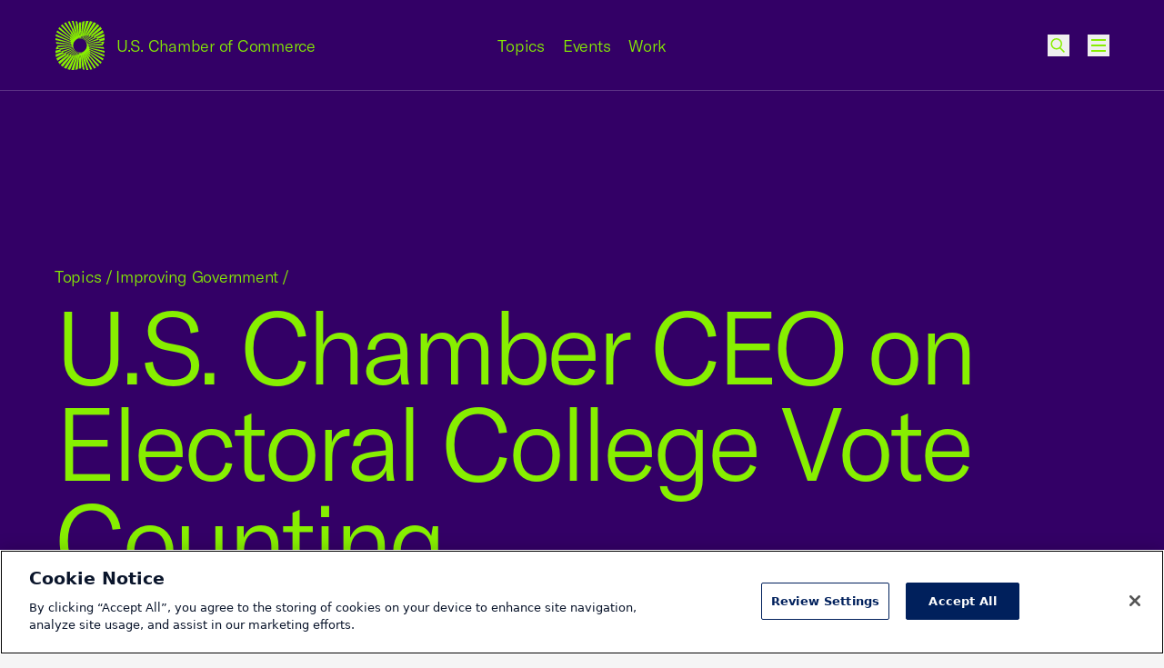

--- FILE ---
content_type: text/css
request_url: https://tags.srv.stackadapt.com/sa.css
body_size: -11
content:
:root {
    --sa-uid: '0-87c15897-c7a1-59ef-4fc8-3b13dbe38af1';
}

--- FILE ---
content_type: application/javascript; charset=utf-8
request_url: https://www.uschamber.com/dist/assets/app-CAMmfXoL.js
body_size: 12841
content:
const __vite__mapDeps=(i,m=__vite__mapDeps,d=(m.f||(m.f=["assets/caseSearch-DojpLZQI.js","assets/_commonjsHelpers-CqkleIqs.js","assets/barChart-C9CZHhXW.js","assets/transform-BpOWJOc-.js","assets/barGraph-CrZ4Vly5.js","assets/splide-utils.esm-9FlwhJSb.js","assets/dataTable-BHmTjnr8.js","assets/jquery-Da9eaIsk.js","assets/gallery-DM0_dVyX.js","assets/pagination-B-X_567k.js","assets/gatedForm-BGqwxuAl.js","assets/gatedLivestreamForm-BYJmoeE9.js","assets/gatedPdfForm-DVo9YZnB.js","assets/lineGraph-CPyleZPI.js","assets/mapV2-Cbuew9yn.js","assets/slider-aglge_HF.js","assets/testimonial-AGIJxOcG.js","assets/testimonial-DV8PrLMj.css"])))=>i.map(i=>d[i]);
const U="modulepreload",Q=function(e){return"/dist/"+e},O={},c=function(t,s,i){let n=Promise.resolve();if(s&&s.length>0){let r=function(d){return Promise.all(d.map(m=>Promise.resolve(m).then(p=>({status:"fulfilled",value:p}),p=>({status:"rejected",reason:p}))))};document.getElementsByTagName("link");const a=document.querySelector("meta[property=csp-nonce]"),u=(a==null?void 0:a.nonce)||(a==null?void 0:a.getAttribute("nonce"));n=r(s.map(d=>{if(d=Q(d),d in O)return;O[d]=!0;const m=d.endsWith(".css"),p=m?'[rel="stylesheet"]':"";if(document.querySelector(`link[href="${d}"]${p}`))return;const l=document.createElement("link");if(l.rel=m?"stylesheet":U,m||(l.as="script"),l.crossOrigin="",l.href=d,u&&l.setAttribute("nonce",u),document.head.appendChild(l),m)return new Promise((F,z)=>{l.addEventListener("load",F),l.addEventListener("error",()=>z(new Error(`Unable to preload CSS for ${d}`)))})}))}function o(r){const a=new Event("vite:preloadError",{cancelable:!0});if(a.payload=r,window.dispatchEvent(a),!a.defaultPrevented)throw r}return n.then(r=>{for(const a of r||[])a.status==="rejected"&&o(a.reason);return t().catch(o)})},H=function(){const e="data-focus-method",t="touch",s="mouse",i="key";let n="",o="";function r(){n=i}function a(){n!==t&&(n=s)}function u(){n=t}function d(l){n||(n=o),l.target&&typeof l.target.setAttribute=="function"&&(l.target.setAttribute(e,n),o=n,n="")}function m(l){l.target&&typeof l.target.removeAttribute=="function"&&l.target.removeAttribute(e)}function p(){n=null}document.addEventListener("keydown",r,!0),document.addEventListener("mousedown",a,!0),document.addEventListener("touchstart",u,!0),document.addEventListener("focus",d,!0),document.addEventListener("blur",m,!0),window.addEventListener("blur",p)},W=function(e){if(typeof e.checkVisibility=="function")return e.checkVisibility({checkOpacity:!0,checkVisibilityCSS:!0});if(e.getClientRects().length!==0){let t=getComputedStyle(e);return!(t.visibility==="hidden"||t.opacity<.1||t.overflow==="hidden"&&e.clientHeight===0)}return e.getClientRects().length!==0};function S(e){return!(e.closest("[inert]")||e.getAttribute("tabindex")==="-1"||!W(e)||e.tagName.match(/INPUT|SELECT|TEXTAREA|BUTTON/)&&(e.disabled||e.closest("fieldset[disabled]")))}const C=function(e,t=!1){e||(e=document.body);const s=e.querySelectorAll('a[href], button, input, select, textarea, audio[controls], video[controls], [contenteditable]:not([contenteditable="false"]), details > summary:first-of-type, [tabindex]');let i=Array.from(s).filter(n=>S(n));return t&&S(e)&&i.unshift(e),i};var L=function(e,t=!0){if(!(!(e instanceof Element)&&!(e instanceof Document)))if(t)e.focus(),document.activeElement!==e&&(e.setAttribute("tabindex","-1"),e.focus({preventScroll:!0}),e.removeAttribute("tabindex"));else{const s=C(e,!0)[0]||e;s?s.focus({preventScroll:!0}):(e.setAttribute("tabindex","-1"),e.focus({preventScroll:!0}),e.removeAttribute("tabindex"))}};const Y=function(){let e,t=[],s;const i=a=>{e&&a.keyCode&&a.keyCode===9&&(a.shiftKey?document.activeElement.isEqualNode(t[0])&&(L(t[t.length-1]),a.preventDefault()):document.activeElement.isEqualNode(t[t.length-1])&&(L(t[0]),a.preventDefault()))},n=a=>{e&&document.activeElement!==e&&!e.contains(document.activeElement)&&(a.stopImmediatePropagation(),a.preventDefault(),L(t[0]))},o=a=>{try{document.removeEventListener("focusin",n,!0),document.removeEventListener("keydown",i,!0)}catch{}e=a.detail.el||a.detail.element||a.detail.target||a.detail.$target,e&&(t=C(e),t.length===0&&(t=[e]),s=new MutationObserver(u=>{t=C(e)}),s.observe(e,{childList:!0,subtree:!0,attributes:!0,attributeFilter:["inert","disabled","tabindex","hidden","style"],characterData:!1}),document.addEventListener("focusin",n,!0),document.addEventListener("keydown",i,!0),L(t[0]),e.dataset.focustrapped="true")},r=()=>{e&&(document.removeEventListener("focusin",n,!0),document.removeEventListener("keydown",i,!0),s.disconnect(),e.removeAttribute("data-focustrapped"),e=null,t=[],s=null)};document.addEventListener("focus:trap",o,!1),document.addEventListener("focus:untrap",r,!1)},G=function(){if(typeof window>"u")return;function e(){const t=Math.max(document.documentElement.clientHeight||0,window.innerHeight||0)*.01;document.documentElement.style.setProperty("--vh",`${t}px`)}window.addEventListener("resize",e),e()};var K={accordion:"../vendor/uschamber/component-library/src/assets/js/behaviors-dynamic/accordion.js",article:"../vendor/uschamber/component-library/src/assets/js/behaviors-dynamic/article.js",barChart:"../vendor/uschamber/component-library/src/assets/js/behaviors-dynamic/barChart.js",barGraph:"../vendor/uschamber/component-library/src/assets/js/behaviors-dynamic/barGraph.js",lineGraph:"../vendor/uschamber/component-library/src/assets/js/behaviors-dynamic/lineGraph.js",critical:"../vendor/uschamber/component-library/src/assets/js/behaviors-dynamic/critical.js",dataTable:"../vendor/uschamber/component-library/src/assets/js/behaviors-dynamic/dataTable.js",dropDown:"../vendor/uschamber/component-library/src/assets/js/behaviors-dynamic/dropDown.js",filterBlock:"../vendor/uschamber/component-library/src/assets/js/behaviors-dynamic/filterBlock.js",formAssemblyForm:"../vendor/uschamber/component-library/src/assets/js/behaviors-dynamic/formAssemblyForm.js",formSelect:"../vendor/uschamber/component-library/src/assets/js/behaviors-dynamic/formSelect.js",gallery:"../vendor/uschamber/component-library/src/assets/js/behaviors-dynamic/gallery.js",gatedLivestreamForm:"../vendor/uschamber/component-library/src/assets/js/behaviors-dynamic/gatedLivestreamForm.js",gatedPdfForm:"../vendor/uschamber/component-library/src/assets/js/behaviors-dynamic/gatedPdfForm.js",heroFeature:"../vendor/uschamber/component-library/src/assets/js/behaviors-dynamic/heroFeature.js",heroIntro:"../vendor/uschamber/component-library/src/assets/js/behaviors-dynamic/heroIntro.js",imported:"../vendor/uschamber/component-library/src/assets/js/behaviors-dynamic/imported.js",lazyloading:"../vendor/uschamber/component-library/src/assets/js/behaviors-dynamic/lazyloading.js",mapDropdown:"../vendor/uschamber/component-library/src/assets/js/behaviors-dynamic/mapDropdown.js",mapV2:"../vendor/uschamber/component-library/src/assets/js/behaviors-dynamic/mapV2.js",multiQuote:"../vendor/uschamber/component-library/src/assets/js/behaviors-dynamic/multiQuote.js",multiSelect:"../vendor/uschamber/component-library/src/assets/js/behaviors-dynamic/multiSelect.js",newsletterCta:"../vendor/uschamber/component-library/src/assets/js/behaviors-dynamic/newsletterCta.js",notificationCta:"../vendor/uschamber/component-library/src/assets/js/behaviors-dynamic/notificationCta.js",openModal:"../vendor/uschamber/component-library/src/assets/js/behaviors-dynamic/openModal.js",share:"../vendor/uschamber/component-library/src/assets/js/behaviors-dynamic/share.js",slider:"../vendor/uschamber/component-library/src/assets/js/behaviors-dynamic/slider.js",subNav:"../vendor/uschamber/component-library/src/assets/js/behaviors-dynamic/subNav.js",tableOfContents:"../vendor/uschamber/component-library/src/assets/js/behaviors-dynamic/tableOfContents.js",tabs:"../vendor/uschamber/component-library/src/assets/js/behaviors-dynamic/tabs.js",testimonial:"../vendor/uschamber/component-library/src/assets/js/behaviors-dynamic/testimonial.js",usccHeader:"../vendor/uschamber/component-library/src/assets/js/behaviors-dynamic/usccHeader.js",videoPlayer:"../vendor/uschamber/component-library/src/assets/js/behaviors-dynamic/videoPlayer.js",videoPlaylist:"../vendor/uschamber/component-library/src/assets/js/behaviors-dynamic/videoPlaylist.js"};const E=function(){return typeof window>"u"?"":getComputedStyle(document.documentElement).getPropertyValue("--breakpoint").trim().replace(/"/g,"")},X=function(){var e,t=250,s=E();function i(){var n=E();window.dispatchEvent(new CustomEvent("resized",{detail:{breakpoint:n}})),n!==s&&(window.A17&&(window.A17.currentMediaQuery=n),window.dispatchEvent(new CustomEvent("mediaQueryUpdated",{detail:{breakpoint:n,prevBreakpoint:s}})),s=n)}if(window.addEventListener("resize",function(){clearTimeout(e),e=setTimeout(i,t)}),typeof ResizeObserver=="function"){let n=null;new ResizeObserver(r=>{clearTimeout(n),n=setTimeout(()=>{window.A17.currentMediaQuery!==E()&&window.dispatchEvent(new Event("resize"))},t+1)}).observe(document.documentElement)}s===""?window.requestAnimationFrame(i):window.A17&&(window.A17.currentMediaQuery=s)},x=function(e,t){if(!e)return console.error("You need to pass a breakpoint name!"),!1;const s=new RegExp("\\+$|\\-$");let i=["xs","sm","md","lg","xl","xxl"];window.A17&&window.A17.breakpoints&&(Array.isArray(window.A17.breakpoints)?i=window.A17.breakpoints:console.warn("A17.breakpoints should be an array. Using defaults.")),t&&(Array.isArray(t)?i=t:console.warn("isBreakpoint breakpoints should be an array. Using defaults."));const n=E(),o=i.indexOf(n),r=s.exec(e),a=r?r[0]:!1,u=r?e.slice(0,-1):e,d=i.indexOf(u);return d<0?(console.warn("Unrecognized breakpoint. Supported breakpoints are: "+i.join(", ")),!1):a==="+"&&o>=d||a==="-"&&o<=d||!a&&e===n},Z=function(e){for(var t in e)e.hasOwnProperty(t)&&delete e[t]};function T(e,t={}){if(!e||!(e instanceof Element))throw new Error("Node argument is required");return this.$node=e,this.options=Object.assign({intersectionOptions:{rootMargin:"20%"}},t.options||{}),this.__isEnabled=!1,this.__children=t.children,this.__breakpoints=t.breakpoints,this.__abortController=new AbortController,this.customMethodNames.forEach(s=>{this[s]=this.methods[s].bind(this)}),this._binds={},this._data=new Proxy(this._binds,{set:(s,i,n)=>(this.updateBinds(i,n),s[i]=n,!0)}),this.__isIntersecting=!1,this.__intersectionObserver=null,this}T.prototype=Object.freeze({updateBinds(e,t){this.$node.querySelectorAll("[data-"+this.name.toLowerCase()+"-bindel*="+e+"]").forEach(n=>{n.innerHTML=t}),this.$node.querySelectorAll("[data-"+this.name.toLowerCase()+'-bindattr*="'+e+':"]').forEach(n=>{n.dataset[this.name.toLowerCase()+"Bindattr"].split(",").forEach(r=>{r=r.split(":"),r[0]===e&&(r[1]==="class"?(this._binds[e]!==t&&n.classList.remove(this._binds[e]),t&&n.classList.add(t)):n.setAttribute(r[1],t))})})},init(){var t,s;const e=new RegExp("^data-"+this.name+"-(.*)","i");for(let i=0;i<this.$node.attributes.length;i++){const n=this.$node.attributes[i],o=e.exec(n.nodeName);o!=null&&o.length>=2&&(this.options[o[1]]&&console.warn(`Ignoring ${o[1]} option, as it already exists on the ${name} behavior. Please choose another name.`),this.options[o[1]]=n.value)}typeof((t=this.lifecycle)==null?void 0:t.init)=="function"&&this.lifecycle.init.call(this),typeof((s=this.lifecycle)==null?void 0:s.resized)=="function"&&(this.__resizedBind=this.__resized.bind(this),window.addEventListener("resized",this.__resizedBind)),(typeof this.lifecycle.mediaQueryUpdated=="function"||this.options.media)&&(this.__mediaQueryUpdatedBind=this.__mediaQueryUpdated.bind(this),window.addEventListener("mediaQueryUpdated",this.__mediaQueryUpdatedBind)),this.options.media?this.__toggleEnabled():this.enable(),this.__intersections()},destroy(){var e;this.__abortController.abort(),this.__isEnabled===!0&&this.disable(),typeof((e=this.lifecycle)==null?void 0:e.destroy)=="function"&&this.lifecycle.destroy.call(this),typeof this.lifecycle.resized=="function"&&window.removeEventListener("resized",this.__resizedBind),(typeof this.lifecycle.mediaQueryUpdated=="function"||this.options.media)&&window.removeEventListener("mediaQueryUpdated",this.__mediaQueryUpdatedBind),(this.lifecycle.intersectionIn!=null||this.lifecycle.intersectionOut!=null)&&(this.__intersectionObserver.unobserve(this.$node),this.__intersectionObserver.disconnect()),Z(this)},getChild(e,t,s=!1){let i;return this.__children!=null&&this.__children[e]!=null?i=this.__children[e]:e instanceof NodeList?(i=e,s=!0):e instanceof Element||e instanceof HTMLDocument||e===window?(i=e,s=!1):(t==null&&(t=this.$node),i=t[s?"querySelectorAll":"querySelector"]("[data-"+this.name.toLowerCase()+"-"+e.toLowerCase()+"]")),s&&(i==null?void 0:i.length)>0?(i.on=(n,o,r)=>{i.forEach(a=>{this.__on(a,n,o,r)})},i.off=(n,o)=>{i.forEach(r=>{this.__off(r,n,o)})},i.forEach(n=>{n.on=n.on?n.on:(o,r,a)=>{this.__on(n,o,r,a)},n.off=n.off?n.off:(o,r)=>{this.__off(n,o,r)}})):i&&(i.on=i.on?i.on:(n,o,r)=>{this.__on(i,n,o,r)},i.off=i.off?i.off:(n,o)=>{this.__off(i,n,o)}),i},getChildren(e,t){return this.getChild(e,t,!0)},isEnabled(){return this.__isEnabled},enable(){this.__isEnabled=!0,typeof this.lifecycle.enabled=="function"&&this.lifecycle.enabled.call(this)},disable(){this.__isEnabled=!1,typeof this.lifecycle.disabled=="function"&&this.lifecycle.disabled.call(this)},addSubBehavior(e,t=this.$node,s={}){const i=q;typeof e=="string"?i.initBehavior(e,t,s):(i.add(e),i.initBehavior(e.prototype.behaviorName,t,s))},isBreakpoint(e){return x(e,this.__breakpoints)},__on(e,t,s,i){typeof i=="boolean"&&i===!0&&(i={passive:!0});const n={signal:this.__abortController.signal,...i};e.attachedListeners||(e.attachedListeners={}),Object.values(e.attachedListeners).find(r=>r.type===t&&r.fn===s)||(e.attachedListeners[Object.values(e.attachedListeners).length]={type:t,fn:s},e.addEventListener(t,s,n))},__off(e,t,s){e.attachedListeners?Object.keys(e.attachedListeners).forEach(i=>{const n=e.attachedListeners[i];(!t&&!s||t===n.type&&!s||t===n.type&&s===n.fn)&&(delete e.attachedListeners[i],e.removeEventListener(n.type,n.fn))}):e.removeEventListener(t,s)},__toggleEnabled(){const e=x(this.options.media,this.__breakpoints);e&&!this.__isEnabled?this.enable():!e&&this.__isEnabled&&this.disable()},__mediaQueryUpdated(e){var t;typeof((t=this.lifecycle)==null?void 0:t.mediaQueryUpdated)=="function"&&this.lifecycle.mediaQueryUpdated.call(this,e),this.options.media&&this.__toggleEnabled()},__resized(e){var t;typeof((t=this.lifecycle)==null?void 0:t.resized)=="function"&&this.lifecycle.resized.call(this,e)},__intersections(){(this.lifecycle.intersectionIn!=null||this.lifecycle.intersectionOut!=null)&&(this.__intersectionObserver=new IntersectionObserver(e=>{e.forEach(t=>{t.target===this.$node&&(t.isIntersecting?!this.__isIntersecting&&typeof this.lifecycle.intersectionIn=="function"&&(this.__isIntersecting=!0,this.lifecycle.intersectionIn.call(this)):this.__isIntersecting&&typeof this.lifecycle.intersectionOut=="function"&&(this.__isIntersecting=!1,this.lifecycle.intersectionOut.call(this)))})},this.options.intersectionOptions),this.__intersectionObserver.observe(this.$node))}});const f=(e,t={},s={})=>{const i=function(...a){T.apply(this,a)},n=[],o={name:{get(){return this.behaviorName}},behaviorName:{value:e,writable:!0},lifecycle:{value:s},methods:{value:t},customMethodNames:{value:n}};return Object.keys(t).forEach(a=>{n.push(a)}),i.prototype=Object.create(T.prototype,o),i};let h={dataAttr:"behavior",lazyAttr:"behavior-lazy",intersectionOptions:{rootMargin:"20%"},breakpoints:["xs","sm","md","lg","xl","xxl"],dynamicBehaviors:{}},v=[],M=!1;const $={},y=new Map,w=new Map;let A;const b=new Map,_=new Map;function D(e,t){return t=t.toLowerCase().replace(/-([a-zA-Z0-9])/ig,(s,i)=>i.toUpperCase()),e.dataset&&e.dataset[t]?e.dataset[t].split(" ").filter(s=>s):[]}function j(e){const t=v.indexOf(e);t>-1&&v.splice(t,1)}function J(e,t){const s=y.get(t);if(!s||!s[e]){console.warn(`No behavior '${e}' instance on:`,t);return}s[e].destroy(),delete s[e],Object.keys(s).length===0&&y.delete(t)}function N(e){const t=Array.from(y.keys());t.push(e),t.forEach(s=>{if(e===s||e.contains(s)){const i=y.get(s);i&&Object.keys(i).forEach(n=>{J(n,s),A.unobserve(s),b.delete(s),_.delete(s)})}})}function ee(e,t){if(v.indexOf(e)>-1){const s=w.get(e)||[];s.includes(t)||s.push(t),w.set(e,s);return}v.push(e);try{h.dynamicBehaviors[K[e]]().then(s=>{P(e,t,s)}).catch(s=>{console.warn(`Behavior '${e}' load failed - possible error with the behavior or a malformed module`),j(e)})}catch{try{h.dynamicBehaviors[`/js/behaviors-dynamic/${e}.js`]().then(i=>{P(e,t,i)}).catch(i=>{console.warn(`Behavior '${e}' load failed. 
It maybe the behavior doesn't exist, is malformed or errored. Check for typos and check Vite has generated your file. 
If you are using dynamically imported behaviors, you may also want to check your Vite config. See https://github.com/area17/a17-behaviors/wiki/Setup#webpack-config`),j(e)})}catch{console.warn(`Behavior '${e}' load failed. 
It maybe the behavior doesn't exist, is malformed or errored. Check for typos and check Vite has generated your file. 
If you are using dynamically imported behaviors, you may also want to check your Vite config. See https://github.com/area17/a17-behaviors/wiki/Setup#webpack-config`),j(e)}}}function P(e,t,s){s.default&&typeof s.default=="function"?($[e]=s.default,g(e,t),w.get(e)&&(w.get(e).forEach(i=>{g(e,i)}),w.delete(e))):(console.warn(`Tried to import ${e}, but it seems to not be a behavior`),j(e))}function B(e){if(!("querySelectorAll"in e))return;[e,...e.querySelectorAll(`[data-${h.dataAttr}]`)].forEach(i=>{const n=D(i,h.dataAttr);n&&n.forEach(o=>{g(o,i)})}),[e,...e.querySelectorAll(`[data-${h.lazyAttr}]`)].forEach(i=>{const n=D(i,h.lazyAttr),o=new Map;n.forEach(r=>{const a=i.dataset[`${r.toLowerCase()}Lazymedia`];o.set(r,a||!1)}),i!==document&&(b.set(i,o),_.set(i,!1),A.observe(i))})}function te(){M=!0,new MutationObserver(t=>{t.forEach(s=>{s.removedNodes.forEach(i=>{N(i)}),s.addedNodes.forEach(i=>{B(i)})})}).observe(document.body,{childList:!0,subtree:!0,attributes:!1,characterData:!1})}function R(e){e.forEach(t=>{if(_.get(t)!==void 0&&_.get(t)===!1)return;let s=b.get(t);s&&s.forEach((i,n)=>{(!i||x(i,h.breakpoints))&&(g(n,t),s.delete(n),s.size===0?(A.unobserve(t),b.delete(t)):b.set(t,s))})})}function se(e){e.forEach(t=>{t.isIntersecting?(_.set(t.target,!0),R([t.target])):_.set(t.target,!1)})}function ie(){R(Array.from(b.keys()))}function g(e,t,s={}){if(!$[e]){ee(e,t);return}s={breakpoints:h.breakpoints,...s};const i=y.get(t)||{};if(Object.keys(i).length===0||!i[e]){const n=new $[e](t,s);i[e]=n,y.set(t,i);try{return n.init(),n}catch(o){console.log(`Error in behavior '${e}' on:`,t),console.log(o)}}}function V(e){typeof e=="function"&&e.prototype.behaviorName&&(e={[e.prototype.behaviorName]:e}),typeof e=="string"&&arguments.length>1&&(e={[e]:f(...arguments)});const t=Object.keys(e).filter(s=>v.indexOf(s)===-1);t.length&&(v=v.concat(t),t.forEach(s=>{$[s]=e[s]}))}function ne(e,t={}){h={...h,...t},X(),A=new IntersectionObserver(se,h.intersectionOptions),e&&V(e),B(document),M||te(),window.addEventListener("mediaQueryUpdated",ie)}function re(){arguments&&(V.apply(null,arguments),B(document))}let q={init:ne,add:re,initBehavior:g,get currentBreakpoint(){return E()}};function ge(e,t,s={},i={}){const n=Object.assign(Object.assign({},e.prototype.methods),s),o=Object.assign(Object.assign({},e.prototype.lifecycle),i);return f(t,n,o)}const oe=f("globalNewsletterAjax",{clearErrors(){this.$msg.setAttribute("aria-hidden",!0),this.$msg.removeAttribute("aria-live"),this.$msg.classList.add("hidden"),this.$title.classList.remove("hidden"),this.$title.removeAttribute("aria-hidden"),this.$field.removeAttribute("aria-valid"),this.$field.classList.remove("s-error"),this.$msg.innerHTML=this.originalFootnoteText},handleErrors(e,t){t&&(this.$msg.textContent=t,this.$msg.setAttribute("aria-hidden",!1),this.$msg.classList.remove("hidden"),this.$title.classList.add("hidden"),this.$title.setAttribute("aria-hidden",!0)),e&&(this.$field.setAttribute("aria-valid",!1),this.$field.classList.add("s-error"))},clearSuccess(){this.$msg.setAttribute("aria-hidden",!0),this.$msg.removeAttribute("aria-live"),this.$msg.classList.add("hidden"),this.$title.classList.remove("hidden"),this.$title.removeAttribute("aria-hidden")},handleSuccess(e){this.$node.reset(),e&&(this.$msg.textContent=e,this.$msg.setAttribute("aria-hidden",!1),this.$msg.setAttribute("aria-live","polite"),this.$msg.classList.remove("hidden"),this.$title.classList.add("hidden"),this.$title.setAttribute("aria-hidden",!0),this.clearSuccessTimer=window.setTimeout(this.clearSuccess,this.clearSuccessTime))},disableForm(){this.$btn.disabled=!0,this.$fieldset.disabled=!0},enableForm(){this.$btn.disabled=!1,this.$fieldset.disabled=!1},submitted(e){if(e.preventDefault(),this.ajaxing)return;this.ajaxing=!0,window.clearTimeout(this.clearSuccessTimer),this.clearSuccess(),this.clearErrors();let t=new FormData(this.$node);this.disableForm(),fetch(this.action,{method:"post",body:t}).then(s=>{if(!s.ok)throw new Error("HTTP error, status = "+s.status);return s.json()}).then(s=>{s.success===!0?this.handleSuccess(s.message||!1):this.handleErrors(s.errors||{},s.message||!1),this.enableForm(),this.ajaxing=!1}).catch(s=>{console.log("form fetch error",s),this.enableForm(),this.ajaxing=!1})}},{init(){this.action=this.$node.action,this.ajaxing=!1,this.$title=this.getChild("title"),this.$msg=this.getChild("msg"),this.$btn=this.getChild("btn"),this.$fieldset=this.getChild("fieldset"),this.$field=this.getChild("input"),this.clearSuccessTimer,this.clearSuccessTime=5e3,this.$node.addEventListener("submit",this.submitted,!1)},destroy(){this.$node.removeEventListener("submit",this.submitted)}}),ae=f("lazyloadimg",{},{init(){this.lazyloaded=!1,this.$img=this.getChild("img"),this.$sources=this.getChildren("source")},intersectionIn(){this.lazyloaded||(this.$img&&(this.$img.dataset.srcset&&!this.$img.srcset&&(this.$img.srcset=this.$img.dataset.srcset),this.$img.dataset.src&&!this.$img.src&&(this.$img.src=this.$img.dataset.src)),this.$sources.length&&this.$sources.forEach(e=>{e.dataset.srcset&&!e.srcset&&(e.srcset=e.dataset.srcset)}))}}),ce=f("mask",{click(){document.dispatchEvent(new CustomEvent("mask:clicked"))}},{init(){this.$node.addEventListener("click",this.click,!1)},destroy(){this.$node.removeEventListener("click",this.click)}}),de=f("menu",{focusOnFirstEl(e){const t=e.querySelector('a:not([aria-hidden="true"]), button:not([aria-hidden="true"]):not([data-menu-dropdownmask])');t?t.focus():(e.setAttribute("tabindex","-1"),e.focus(),e.removeAttribute("tabindex"))},headerClick(){this.closeMenu(),this.closeDropdowns(!0)},escapePressed(e){var t=!1;"key"in e?t=e.key==="Escape"||e.key==="Esc":t=e.keyCode===27,t&&(e.preventDefault(),this.closeMenu(),this.closeDropdowns(!0))},maskClick(){this.closeMenu(),this.closeDropdowns(!0)},menuTriggerBtnClick(e){e.preventDefault(),e.stopPropagation(),this.menuOpen?this.closeMenu():this.openMenu()},closeMenuClick(e){e.preventDefault(),this.closeMenu()},menuForwardsBtnClick(e){e.preventDefault(),this.goForwards(e.target)},menuBackBtnClick(e){e.preventDefault(),this.goBack()},dropdownTriggerBtnClick(e){e.preventDefault(),e.stopPropagation();const t=Array.prototype.indexOf.call(this.$dropdownTriggerBtns,e.target);this.toggleDropdown(t,e.target)},dropdownCloseBtnClick(){this.closeDropdowns(!0)},openMenu(){if(this.menuOpen)return;document.dispatchEvent(new CustomEvent("modal:close:all")),this.menuOpen=!0,this.closeDropdowns(!0),this.$node.querySelector(".menu-list").removeAttribute("aria-hidden"),this.hideMainElement();let t;this.isBreakpoint("lg+")?t=this.secondaryList:t=this.initalList,this.activateLinks(this.$node.querySelectorAll(`a[data-menu-parent="${t}"], button[data-menu-parent="${t}"]`)),document.dispatchEvent(new CustomEvent("body:lock",{detail:{element:this.$node}})),document.dispatchEvent(new CustomEvent("focus:trap",{detail:{element:this.$node}})),this.$documentElement.classList.add("s-menu-active"),this.focusOnFirstEl(this.$closeMenuBtn)},closeMenu(){if(!this.menuOpen)return;this.$documentElement.classList.remove("s-menu-active"),document.dispatchEvent(new CustomEvent("focus:untrap")),document.dispatchEvent(new CustomEvent("body:unlock")),this.$menuTriggerBtn.focus(),setTimeout(()=>{this.resetMenu()},this.listSlideTime),this.$node.querySelector(".menu-list").setAttribute("aria-hidden",!0),this.showMainElement();let t;this.isBreakpoint("lg+")?t=this.secondaryList:t=this.initalList,this.deactivateLinks(this.$node.querySelectorAll(`a[data-menu-parent="${t}"], button[data-menu-parent="${t}"]`)),this.menuOpen=!1},goForwards(e,t){const s=e.dataset.menuForward.split("::"),i=this.$node.querySelector(`[data-menu-items="${s[0]}"]`),n=this.$node.querySelector(`[data-menu-items="${s[1]}"]`);i.classList.remove("s-current"),i.classList.add("s-previous"),n.classList.add("s-current"),setTimeout(()=>{i.firstElementChild.style.transition="none",window.requestAnimationFrame(()=>{i.classList.add("s-previous-fixed")})},t?0:this.listSlideTime),i.setAttribute("aria-hidden",!0),n.removeAttribute("aria-hidden"),this.activateLinks(this.$node.querySelectorAll(`a[data-menu-parent="${s[1]}"], button[data-menu-parent="${s[1]}"]`)),this.deactivateLinks(this.$node.querySelectorAll(`a[data-menu-parent="${s[0]}"], button[data-menu-parent="${s[0]}"]`)),t||setTimeout(()=>{this.$node.querySelector(`a[data-menu-parent="${s[1]}"], button[data-menu-parent="${s[1]}"]`).focus()},this.listSlideTime+32),this.breadcrumb.push(s[1])},goBack(){const e=this.breadcrumb[this.breadcrumb.length-2],t=this.breadcrumb[this.breadcrumb.length-1],s=this.$node.querySelector(`[data-menu-items="${e}"]`),i=this.$node.querySelector(`[data-menu-items="${t}"]`);this.activateLinks(this.$node.querySelectorAll(`a[data-menu-parent="${e}"], button[data-menu-parent="${e}"]`)),this.deactivateLinks(this.$node.querySelectorAll(`a[data-menu-parent="${t}"], button[data-menu-parent="${t}"]`)),s.classList.remove("s-previous-fixed"),window.requestAnimationFrame(()=>{s.firstElementChild.style.transition="",window.requestAnimationFrame(()=>{s.classList.add("s-current"),s.classList.remove("s-previous"),i.classList.remove("s-current")})}),i.setAttribute("aria-hidden",!0),s.removeAttribute("aria-hidden"),this.$closeMenuBtn.focus(),this.breadcrumb.pop()},resetMenu(){this.$node.querySelectorAll(".s-current, .s-previous, .s-previous-fixed").forEach(t=>{t.firstElementChild.style.transition="",t.classList.remove("s-current","s-previous","s-previous-fixed")}),this.breadcrumb=[this.initalList];const e=this.$node.querySelector('[data-menu-hasdropdown="false"]');this.isBreakpoint("lg+")&&e?this.goForwards(e,!0):this.$node.querySelector('[data-menu-items="main"]').classList.add("s-current")},activateLinks(e){e.forEach(t=>{t.removeAttribute("tabindex"),t.removeAttribute("aria-hidden")})},deactivateLinks(e){e.forEach(t=>{t.setAttribute("tabindex","-1"),t.setAttribute("aria-hidden",!0)})},closeDropdowns(e){this.dropdownOpen!==-1&&(this.$dropdowns[this.dropdownOpen].classList.remove("s-current"),this.$dropdownTriggerBtns[this.dropdownOpen].parentNode.classList.remove("s-active"),document.dispatchEvent(new CustomEvent("focus:untrap")),this.deactivateLinks(this.$dropdowns[this.dropdownOpen].querySelectorAll("a, button")),e&&(this.$documentElement.classList.remove("s-menu-dropdown-active"),document.dispatchEvent(new CustomEvent("body:unlock")),setTimeout(()=>{},this.menuOpen?0:this.menuRevealTime),this.$dropdownTriggerBtns[this.dropdownOpen].focus(),this.dropdownOpen=-1))},toggleDropdown(e,t){this.dropdownOpen!==e?(this.closeDropdowns(),document.dispatchEvent(new CustomEvent("body:lock")),this.$documentElement.classList.add("s-menu-dropdown-active"),this.$dropdowns[e].classList.add("s-current"),this.$dropdowns[e].setAttribute("aria-hidden",!1),this.$node.classList.contains("menu--no-positioning")||(this.$dropdowns[e].style.left=`${t.offsetLeft}px`,this.$dropdowns[e].querySelector(".menu-dropdown-container").style.left=`${t.offsetLeft}px`),this.$dropdownTriggerBtns[e].parentNode.classList.add("s-active"),this.dropdownOpen=e,this.activateLinks(this.$dropdowns[e].querySelectorAll("a, button")),document.dispatchEvent(new CustomEvent("focus:trap",{detail:{element:this.$dropdowns[e]}})),this.focusOnFirstEl(this.$dropdowns[e]),this.dropdownOpen=e,this.hideMainElement()):(this.closeDropdowns(!0),this.showMainElement(),this.$dropdowns[e].setAttribute("aria-hidden",!0))},hideMainElement(){this.$documentElement.querySelector("#main").setAttribute("aria-hidden",!0)},showMainElement(){this.$documentElement.querySelector("#main").removeAttribute("aria-hidden")}},{init(){this.menuOpen=!1,this.dropdownOpen=-1,this.level=0,this.listSlideTime=parseInt(getComputedStyle(this.$node).getPropertyValue("--listSlideTime"),10)||333,this.menuRevealTime=parseInt(getComputedStyle(this.$node).getPropertyValue("--menuRevealTime"),10)||333,this.initalList="main",this.secondaryList="more-from-the-chamber",this.breadcrumb=[this.initalList],this.$documentElement=document.documentElement,this.$header=this.getChild("header",document),this.$menuTriggerBtn=this.getChild("trigger",document),this.$closeMenuBtn=this.getChild("close"),this.$menuForwardsBtns=this.getChildren("forward"),this.$menuBackBtns=this.getChildren("back"),this.$dropdownTriggerBtns=this.getChildren("dropdown-trigger",document),this.$dropdowns=this.getChildren("dropdown"),this.$dropdownCloseBtns=this.getChildren("dropdown-close"),document.addEventListener("mask:clicked",this.maskClick,!1),document.addEventListener("menu:close:all",this.maskClick,!1),this.$menuTriggerBtn.addEventListener("click",this.menuTriggerBtnClick,!1),this.$closeMenuBtn.addEventListener("click",this.closeMenuClick,!1),this.$menuForwardsBtns.forEach(e=>{e.addEventListener("click",this.menuForwardsBtnClick,!1)}),this.$menuBackBtns.forEach(e=>{e.addEventListener("click",this.menuBackBtnClick,!1)}),this.$dropdownTriggerBtns.forEach(e=>{e.addEventListener("click",this.dropdownTriggerBtnClick,!1)}),this.$dropdownCloseBtns.forEach(e=>{e.addEventListener("click",this.dropdownCloseBtnClick,!1)}),document.addEventListener("keydown",this.escapePressed,!1),this.resetMenu()},mediaQueryUpdated(e){const t=e.detail.breakpoint,s=e.detail.prevBreakpoint;this.__breakpoints;const i=this.__breakpoints.indexOf("lg"),n=this.__breakpoints.indexOf(t),o=this.__breakpoints.indexOf(s);let r=!1;(o<i&&n>=i||o>=i&&n<i)&&(r=!0),r&&(this.menuOpen&&(this.$node.classList.add("hidden"),this.closeMenu(),setTimeout(()=>{this.$node.classList.remove("hidden")},this.listSlideTime)),this.closeDropdowns(!0),this.resetMenu())},destroy(){document.removeEventListener("mask:clicked",this.maskClick),document.removeEventListener("menu:close:all",this.maskClick),this.$header.removeEventListener("click",this.headerClick),this.$menuTriggerBtn.removeEventListener("click",this.menuTriggerBtnClick),this.$closeMenuBtn.removeEventListener("click",this.closeMenuClick),this.$menuForwardsBtns.forEach(e=>{e.removeEventListener("click",this.menuForwardsBtnClick)}),this.$menuBackBtns.forEach(e=>{e.removeEventListener("click",this.menuBackBtnClick)}),this.$dropdownTriggerBtns.forEach(e=>{e.removeEventListener("click",this.dropdownTriggerBtnClick)}),this.$dropdownCloseBtns.forEach(e=>{e.removeEventListener("click",this.dropdownCloseBtnClick)}),document.removeEventListener("keydown",this.escapePressed)}}),le=f("modal",{closeModal(){this.open&&(document.dispatchEvent(new CustomEvent("body:unlock")),document.documentElement.classList.remove("s-modal-active"),this.$node.classList.remove("s-active"),document.dispatchEvent(new CustomEvent("focus:untrap")),this.opener&&this.opener.focus(),setTimeout(()=>{this.$scrollarea.scrollTo(0,0)},this.revealTime),this.open=!1)},openModal(e){this.open||(document.dispatchEvent(new CustomEvent("menu:close:all")),document.dispatchEvent(new CustomEvent("body:lock",{detail:{element:this.$scrollarea}})),this.$node.classList.add("s-active"),document.documentElement.classList.add("s-modal-active"),this.opener=e.detail.opener?e.detail.opener:null,document.dispatchEvent(new CustomEvent("focus:trap",{detail:{element:this.$node}})),this.$closeBtn.focus(),this.open=!0)},maskClicked(){this.closeModal()},keyup(e){switch(e.keyCode){case 27:this.closeModal();break}}},{init(){this.options.demo?document.documentElement.classList.add("s-modal-active"):(this.open=!1,this.opener=null,this.$closeBtn=this.getChild("close"),this.$scrollarea=this.getChild("scrollarea"),this.revealTime=parseInt(getComputedStyle(this.$node).getPropertyValue("--modalRevealTime"),10)||500,document.addEventListener("mask:clicked",this.maskClicked,!1),document.addEventListener("keyup",this.keyup,!1),document.addEventListener("modal:close:all",this.closeModal,!1),this.$node.addEventListener("modal:open",this.openModal,!1),this.$closeBtn.addEventListener("click",this.closeModal,!1))},destroy(){this.options.demo||(document.removeEventListener("mask:clicked",this.maskClicked),document.removeEventListener("keyup",this.keyup),document.removeEventListener("modal:close:all",this.closeModal),this.$node.removeEventListener("modal:open",this.openModal),this.$closeBtn.addEventListener("click",this.closeModal))}}),he=f("usccHeader",{bodyLocked(){this.lockedBody=!0},bodyUnlocked(){this.lockedBody=!1},reset(){document.dispatchEvent(new CustomEvent("header:top")),this.scrollY=0,this.scrollChangedAt=0,this.scrollDirection="down",this.$node.style.top="0",this.$node.classList.remove("s-fixed"),this.state="top"},unfix(){document.dispatchEvent(new CustomEvent("header:absolute")),this.$node.classList.remove("s-fixed"),this.$node.style.top=`${this.scrollChangedAt+this.h}px`,this.state="absolute"},fix(){document.dispatchEvent(new CustomEvent("header:fixed")),this.$node.classList.add("s-fixed"),this.state="fixed"},scrollWatcher(){const e=window.pageYOffset;if(e!==this.scrollY&&!this.lockedBody)if(e<1)this.reset();else{const t=e>this.scrollY?"down":"up";if(this.scrollDirection!==t&&(this.scrollChangedAt=e,this.scrollDirection=t,t==="up")){const s=this.scrollChangedAt-this.h;this.$node.style.top=`${s>0?s:0}px`}this.state!=="fixed"&&t==="up"&&this.scrollChangedAt-e>this.h&&this.fix(),this.state!=="absolute"&&t==="down"&&this.scrollChangedAt>0&&e-this.scrollChangedAt>this.h&&this.unfix(),this.scrollY=e}this.loop=window.requestAnimationFrame(this.scrollWatcher)}},{init(){this.scrollY=-1,this.h=this.$node.offsetHeight,this.scrollChangedAt=0,this.scrollDirection="",this.state="top",this.lockedBody=!1,document.addEventListener("body:lock",this.bodyLocked,!1),document.addEventListener("body:unlock",this.bodyUnlocked,!1),document.addEventListener("usccHeader:fix",this.fix,!1),document.addEventListener("usccHeader:reset",this.reset,!1),this.loop=window.requestAnimationFrame(this.scrollWatcher)},resized(){this.h=this.$node.offsetHeight},destroy(){document.removeEventListener("body:lock",this.bodyLocked),document.removeEventListener("body:unlock",this.bodyUnlocked),document.removeEventListener("usccHeader:fix",this.fix),document.removeEventListener("usccHeader:reset",this.reset);try{window.cancelAnimationFrame(this.loop)}catch{}}}),ue=Object.freeze(Object.defineProperty({__proto__:null,globalNewsletterAjax:oe,lazyloadimg:ae,mask:ce,menu:de,modal:le,usccHeader:he},Symbol.toStringTag,{value:"Module"})),me=e=>{document.readyState==="interactive"||document.readyState==="complete"?e():document.addEventListener("DOMContentLoaded",e)};function fe(){let e=0,t=!1;function s(){t=!0,e=0,e=window.pageYOffset,document.querySelector(".g-recaptcha")||(document.body.style.top=e*-1+"px",document.documentElement.classList.add("s-body-locked"))}function i(){t&&(t=!1,document.body.style.top="",document.documentElement.classList.remove("s-body-locked"),window.scrollTo(0,e))}document.addEventListener("body:lock",s,!1),document.addEventListener("body:unlock",i,!1)}function pe(){let e=document.createElement("div");e.style.overflow="scroll",document.body.appendChild(e);const t=e.offsetWidth-e.clientWidth;document.body.removeChild(e),document.documentElement.style.setProperty("--scroll-bar-width",`${t}px`)}const ve=(e,t="GET",s=null,i="xml")=>new Promise((n,o)=>{var r=new XMLHttpRequest;r||(alert("An unexpected error has occurred"),o(new Error("An unexpected error has occurred"))),r.onreadystatechange=function(){r.readyState===XMLHttpRequest.DONE&&(r.status===200?n(r.responseText):o(new Error("There was a problem with the request.")))},r.open(t,e),i==="xml"?r.setRequestHeader("Content-Type","application/x-www-form-urlencoded"):i==="json"&&r.setRequestHeader("Content-Type","application/json"),r.send(s)}),be=()=>{I("https://www.queryly.com/js/queryly.v4.js",function(){if(queryly){if(queryly.init("8decf8142b0848d1",document.querySelectorAll(".container")),!window.location.pathname.includes("/search"))return;setTimeout(()=>{I("https://www.queryly.com/js/uschamber-advanced-search.js",function(){if(document.querySelector("#faceteddata .btn-secondary")){const t=document.createElement("button");t.classList.add("btn-secondary"),t.setAttribute("tabindex","0");const s=document.createTextNode("Clear Filters");t.appendChild(s)}})},1e3)}}),ye(),_e(),Ee()},I=(e,t)=>{const s=document.createElement("script");s.src=e,s.type="text/javascript",s.addEventListener("load",t),document.getElementsByTagName("body")[0].appendChild(s)},ye=e=>{if(!window.location.pathname.includes("/cases"))return;const t=document.getElementsByTagName("a");for(let s=0;s<t.length;s++){const i=t[s],n=i.getAttribute("href");n&&n.includes(".pdf")&&i.setAttribute("target","_blank")}},_e=function(){(window.location.href==="https://cms.uschamber.com/"||window.location.href==="https://cms.www.uschamber.com/"||window.location.href==="https://stg.cms.uschamber.com/"||window.location.href==="https://cms.staging.uschamber.com/")&&(window.location.pathname="/cms")},Ee=function(){const e=new URLSearchParams(window.location.search),t=window.location.hash,s=e.get("page");t&&s&&document.getElementById(t.substring(1)).scrollIntoView()},we={breakpoints:{sm:"0",md:"600px",lg:"900px",xl:"1200px",xxl:"1500px",xxxl:"1944px"},columns:{sm:"4",md:"8",lg:"12",xl:"12",xxl:"12",xxxl:"12"},container:{sm:"auto",md:"auto",lg:"auto",xl:"auto",xxl:"auto",xxxl:"1800px"},gutters:{inner:{sm:"20px",md:"36px",lg:"36px",xl:"48px",xxl:"60px",xxxl:"60px"},outer:{sm:"24px",md:"28px",lg:"48px",xl:"60px",xxl:"72px",xxxl:"0px"}}},k={structure:we};me(()=>{window.USCC=window.USCC||{},window.USCC.ajax=ve,window.USCC.structure=k.structure;let e=[];if(k.structure&&k.structure.breakpoints){for(const[t,s]of Object.entries(k.structure.breakpoints))e.push({name:t,start:s});e=e.sort((t,s)=>parseInt(t.start)-parseInt(s.start)),e=e.map(t=>t.name)}window.A17=window.A17||{},window.A17.behaviors=q,window.A17.behaviors.init(ue,{breakpoints:e,dynamicBehaviors:Object.assign({"/js/behaviors-dynamic/addressLookup.js":()=>c(()=>import("./addressLookup-CeEzfKfR.js"),[]),"/js/behaviors-dynamic/arc.js":()=>c(()=>import("./arc-C2cC5PNX.js"),[]),"/js/behaviors-dynamic/caseSearch.js":()=>c(()=>import("./caseSearch-DojpLZQI.js"),__vite__mapDeps([0,1])),"/js/behaviors-dynamic/counter.js":()=>c(()=>import("./counter-D9x8pAMU.js"),[]),"/js/behaviors-dynamic/formAjax.js":()=>c(()=>import("./formAjax-B6tqoQ-c.js"),[]),"/js/behaviors-dynamic/htvFilters.js":()=>c(()=>import("./htvFilters-B_A_oWe6.js"),[]),"/js/behaviors-dynamic/listingLoad.js":()=>c(()=>import("./listingLoad-CXtqm_EK.js"),[]),"/js/behaviors-dynamic/reportCard.js":()=>c(()=>import("./reportCard-gQukLEjo.js"),[]),"../vendor/uschamber/component-library/src/assets/js/behaviors-dynamic/accordion.js":()=>c(()=>import("./accordion-DYI-XwEJ.js"),[]),"../vendor/uschamber/component-library/src/assets/js/behaviors-dynamic/article.js":()=>c(()=>import("./article-CXOH6bfU.js"),[]),"../vendor/uschamber/component-library/src/assets/js/behaviors-dynamic/barChart.js":()=>c(()=>import("./barChart-C9CZHhXW.js"),__vite__mapDeps([2,3])),"../vendor/uschamber/component-library/src/assets/js/behaviors-dynamic/barGraph.js":()=>c(()=>import("./barGraph-CrZ4Vly5.js"),__vite__mapDeps([4,5])),"../vendor/uschamber/component-library/src/assets/js/behaviors-dynamic/critical.js":()=>c(()=>import("./critical-qcTTdQ2v.js"),[]),"../vendor/uschamber/component-library/src/assets/js/behaviors-dynamic/dataTable.js":()=>c(()=>import("./dataTable-BHmTjnr8.js"),__vite__mapDeps([6,7,1])),"../vendor/uschamber/component-library/src/assets/js/behaviors-dynamic/dropDown.js":()=>c(()=>import("./dropDown-CiTW9O66.js"),[]),"../vendor/uschamber/component-library/src/assets/js/behaviors-dynamic/filterBlock.js":()=>c(()=>import("./filterBlock-Ce3TW4jT.js"),[]),"../vendor/uschamber/component-library/src/assets/js/behaviors-dynamic/formAssemblyForm.js":()=>c(()=>import("./formAssemblyForm-Bdis4DjX.js"),[]),"../vendor/uschamber/component-library/src/assets/js/behaviors-dynamic/formSelect.js":()=>c(()=>import("./formSelect-CNWezzag.js"),[]),"../vendor/uschamber/component-library/src/assets/js/behaviors-dynamic/gallery.js":()=>c(()=>import("./gallery-DM0_dVyX.js"),__vite__mapDeps([8,9])),"../vendor/uschamber/component-library/src/assets/js/behaviors-dynamic/gatedForm.js":()=>c(()=>import("./gatedForm-BGqwxuAl.js").then(t=>t.b),__vite__mapDeps([10,7,1])),"../vendor/uschamber/component-library/src/assets/js/behaviors-dynamic/gatedLivestreamForm.js":()=>c(()=>import("./gatedLivestreamForm-BYJmoeE9.js"),__vite__mapDeps([11,7,1,10])),"../vendor/uschamber/component-library/src/assets/js/behaviors-dynamic/gatedPdfForm.js":()=>c(()=>import("./gatedPdfForm-DVo9YZnB.js"),__vite__mapDeps([12,7,1,10])),"../vendor/uschamber/component-library/src/assets/js/behaviors-dynamic/heroFeature.js":()=>c(()=>import("./heroFeature-DiNeSQTn.js"),[]),"../vendor/uschamber/component-library/src/assets/js/behaviors-dynamic/heroIntro.js":()=>c(()=>import("./heroIntro-DxJ__6uQ.js"),[]),"../vendor/uschamber/component-library/src/assets/js/behaviors-dynamic/imported.js":()=>c(()=>import("./imported-BnAKgzkH.js"),[]),"../vendor/uschamber/component-library/src/assets/js/behaviors-dynamic/lineGraph.js":()=>c(()=>import("./lineGraph-CPyleZPI.js"),__vite__mapDeps([13,5])),"../vendor/uschamber/component-library/src/assets/js/behaviors-dynamic/mapDropdown.js":()=>c(()=>import("./mapDropdown-4Aba23LV.js"),[]),"../vendor/uschamber/component-library/src/assets/js/behaviors-dynamic/mapV2.js":()=>c(()=>import("./mapV2-Cbuew9yn.js"),__vite__mapDeps([14,3])),"../vendor/uschamber/component-library/src/assets/js/behaviors-dynamic/multiQuote.js":()=>c(()=>import("./multiQuote-Dv0uhheX.js"),[]),"../vendor/uschamber/component-library/src/assets/js/behaviors-dynamic/multiSelect.js":()=>c(()=>import("./multiSelect-DUTtOZoY.js"),[]),"../vendor/uschamber/component-library/src/assets/js/behaviors-dynamic/newsletterCta.js":()=>c(()=>import("./newsletterCta-CN1e3dEk.js"),[]),"../vendor/uschamber/component-library/src/assets/js/behaviors-dynamic/notificationCta.js":()=>c(()=>import("./notificationCta-CfqctMQ9.js"),[]),"../vendor/uschamber/component-library/src/assets/js/behaviors-dynamic/openModal.js":()=>c(()=>import("./openModal-C8_fG7Kg.js"),[]),"../vendor/uschamber/component-library/src/assets/js/behaviors-dynamic/share.js":()=>c(()=>import("./share-KjmORHKe.js"),[]),"../vendor/uschamber/component-library/src/assets/js/behaviors-dynamic/slider.js":()=>c(()=>import("./slider-aglge_HF.js"),__vite__mapDeps([15,9])),"../vendor/uschamber/component-library/src/assets/js/behaviors-dynamic/subNav.js":()=>c(()=>import("./subNav-DBnYTnmT.js"),[]),"../vendor/uschamber/component-library/src/assets/js/behaviors-dynamic/tableOfContents.js":()=>c(()=>import("./tableOfContents-CZSIiNQj.js"),[]),"../vendor/uschamber/component-library/src/assets/js/behaviors-dynamic/tabs.js":()=>c(()=>import("./tabs-CkP8JJ05.js"),[]),"../vendor/uschamber/component-library/src/assets/js/behaviors-dynamic/testimonial.js":()=>c(()=>import("./testimonial-AGIJxOcG.js"),__vite__mapDeps([16,9,17])),"../vendor/uschamber/component-library/src/assets/js/behaviors-dynamic/videoPlayer.js":()=>c(()=>import("./videoPlayer-DLO0r5WF.js"),[]),"../vendor/uschamber/component-library/src/assets/js/behaviors-dynamic/videoPlaylist.js":()=>c(()=>import("./videoPlaylist-DRdZcKhm.js"),[])})}),G(),pe(),H(),Y(),fe(),be()});export{f as c,ge as e};
